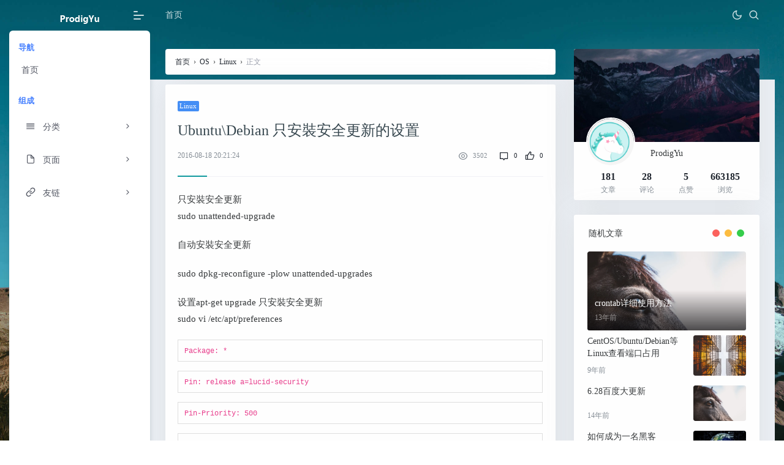

--- FILE ---
content_type: text/html; charset=UTF-8
request_url: https://prodigyu.com/544
body_size: 12357
content:
<!DOCTYPE html><html lang="zh-CN"><head><meta charset="UTF-8"><meta http-equiv="X-UA-Compatible" content="IE=edge" /><meta name="keywords" content=""><meta name="description" content="" /><title>Ubuntu\Debian 只安裝安全更新的设置 | ProdigYu's Blog</title><style>img:is([sizes="auto" i], [sizes^="auto," i]) { contain-intrinsic-size: 3000px 1500px }</style><meta name="description" content="只安裝安全更新 sudo unattended-upgrade 自动安裝安全更新 sudo dpkg-reconfigure -plow unattended-upgrades 设置apt-get upgrade 只安裝安全更新 sudo vi /etc/apt/preferences Package: * Pin: release a=lucid-security Pin-Priority: 500 Package: * Pin: release o=Ubuntu Pin-Priority: 50 sudo apt-get update sudo apt-get upgrade" /><meta name="robots" content="max-image-preview:large" /><meta name="author" content="ProdigYu"/><link rel="canonical" href="https://prodigyu.com/544" /><meta name="generator" content="All in One SEO (AIOSEO) 4.8.6" /><meta property="og:locale" content="en_US" /><meta property="og:site_name" content="ProdigYu&#039;s Blog | Something about myself" /><meta property="og:type" content="article" /><meta property="og:title" content="Ubuntu\Debian 只安裝安全更新的设置 | ProdigYu&#039;s Blog" /><meta property="og:description" content="只安裝安全更新 sudo unattended-upgrade 自动安裝安全更新 sudo dpkg-reconfigure -plow unattended-upgrades 设置apt-get upgrade 只安裝安全更新 sudo vi /etc/apt/preferences Package: * Pin: release a=lucid-security Pin-Priority: 500 Package: * Pin: release o=Ubuntu Pin-Priority: 50 sudo apt-get update sudo apt-get upgrade" /><meta property="og:url" content="https://prodigyu.com/544" /><meta property="article:published_time" content="2016-08-18T12:21:24+08:00" /><meta property="article:modified_time" content="2016-08-18T12:21:24+08:00" /><meta name="twitter:card" content="summary" /><meta name="twitter:title" content="Ubuntu\Debian 只安裝安全更新的设置 | ProdigYu&#039;s Blog" /><meta name="twitter:description" content="只安裝安全更新 sudo unattended-upgrade 自动安裝安全更新 sudo dpkg-reconfigure -plow unattended-upgrades 设置apt-get upgrade 只安裝安全更新 sudo vi /etc/apt/preferences Package: * Pin: release a=lucid-security Pin-Priority: 500 Package: * Pin: release o=Ubuntu Pin-Priority: 50 sudo apt-get update sudo apt-get upgrade" /> <script type="application/ld+json" class="aioseo-schema">{"@context":"https:\/\/schema.org","@graph":[{"@type":"Article","@id":"https:\/\/prodigyu.com\/544#article","name":"Ubuntu\\Debian \u53ea\u5b89\u88dd\u5b89\u5168\u66f4\u65b0\u7684\u8bbe\u7f6e | ProdigYu's Blog","headline":"Ubuntu\\Debian \u53ea\u5b89\u88dd\u5b89\u5168\u66f4\u65b0\u7684\u8bbe\u7f6e","author":{"@id":"https:\/\/prodigyu.com\/author\/prodigyu#author"},"publisher":{"@id":"https:\/\/prodigyu.com\/#organization"},"datePublished":"2016-08-18T20:21:24+08:00","dateModified":"2016-08-18T20:21:24+08:00","inLanguage":"en-US","mainEntityOfPage":{"@id":"https:\/\/prodigyu.com\/544#webpage"},"isPartOf":{"@id":"https:\/\/prodigyu.com\/544#webpage"},"articleSection":"Linux, Debian, Ubuntu"},{"@type":"BreadcrumbList","@id":"https:\/\/prodigyu.com\/544#breadcrumblist","itemListElement":[{"@type":"ListItem","@id":"https:\/\/prodigyu.com#listItem","position":1,"name":"Home","item":"https:\/\/prodigyu.com","nextItem":{"@type":"ListItem","@id":"https:\/\/prodigyu.com\/category\/os#listItem","name":"OS"}},{"@type":"ListItem","@id":"https:\/\/prodigyu.com\/category\/os#listItem","position":2,"name":"OS","item":"https:\/\/prodigyu.com\/category\/os","nextItem":{"@type":"ListItem","@id":"https:\/\/prodigyu.com\/category\/os\/linux#listItem","name":"Linux"},"previousItem":{"@type":"ListItem","@id":"https:\/\/prodigyu.com#listItem","name":"Home"}},{"@type":"ListItem","@id":"https:\/\/prodigyu.com\/category\/os\/linux#listItem","position":3,"name":"Linux","item":"https:\/\/prodigyu.com\/category\/os\/linux","nextItem":{"@type":"ListItem","@id":"https:\/\/prodigyu.com\/544#listItem","name":"Ubuntu\\Debian \u53ea\u5b89\u88dd\u5b89\u5168\u66f4\u65b0\u7684\u8bbe\u7f6e"},"previousItem":{"@type":"ListItem","@id":"https:\/\/prodigyu.com\/category\/os#listItem","name":"OS"}},{"@type":"ListItem","@id":"https:\/\/prodigyu.com\/544#listItem","position":4,"name":"Ubuntu\\Debian \u53ea\u5b89\u88dd\u5b89\u5168\u66f4\u65b0\u7684\u8bbe\u7f6e","previousItem":{"@type":"ListItem","@id":"https:\/\/prodigyu.com\/category\/os\/linux#listItem","name":"Linux"}}]},{"@type":"Organization","@id":"https:\/\/prodigyu.com\/#organization","name":"ProdigYu's Blog","description":"Something about myself","url":"https:\/\/prodigyu.com\/"},{"@type":"Person","@id":"https:\/\/prodigyu.com\/author\/prodigyu#author","url":"https:\/\/prodigyu.com\/author\/prodigyu","name":"ProdigYu","image":{"@type":"ImageObject","@id":"https:\/\/prodigyu.com\/544#authorImage","url":"https:\/\/secure.gravatar.com\/avatar\/c579581172fbaf68871814b427606399b26f9252a8d1cc0bcb27fef587ca4cb5?s=96&r=g","width":96,"height":96,"caption":"ProdigYu"}},{"@type":"WebPage","@id":"https:\/\/prodigyu.com\/544#webpage","url":"https:\/\/prodigyu.com\/544","name":"Ubuntu\\Debian \u53ea\u5b89\u88dd\u5b89\u5168\u66f4\u65b0\u7684\u8bbe\u7f6e | ProdigYu's Blog","description":"\u53ea\u5b89\u88dd\u5b89\u5168\u66f4\u65b0 sudo unattended-upgrade \u81ea\u52a8\u5b89\u88dd\u5b89\u5168\u66f4\u65b0 sudo dpkg-reconfigure -plow unattended-upgrades \u8bbe\u7f6eapt-get upgrade \u53ea\u5b89\u88dd\u5b89\u5168\u66f4\u65b0 sudo vi \/etc\/apt\/preferences Package: * Pin: release a=lucid-security Pin-Priority: 500 Package: * Pin: release o=Ubuntu Pin-Priority: 50 sudo apt-get update sudo apt-get upgrade","inLanguage":"en-US","isPartOf":{"@id":"https:\/\/prodigyu.com\/#website"},"breadcrumb":{"@id":"https:\/\/prodigyu.com\/544#breadcrumblist"},"author":{"@id":"https:\/\/prodigyu.com\/author\/prodigyu#author"},"creator":{"@id":"https:\/\/prodigyu.com\/author\/prodigyu#author"},"datePublished":"2016-08-18T20:21:24+08:00","dateModified":"2016-08-18T20:21:24+08:00"},{"@type":"WebSite","@id":"https:\/\/prodigyu.com\/#website","url":"https:\/\/prodigyu.com\/","name":"ProdigYu's Blog","description":"Something about myself","inLanguage":"en-US","publisher":{"@id":"https:\/\/prodigyu.com\/#organization"}}]}</script>  <script type="text/javascript" src="https://prodigyu.com/wp-includes/js/jquery/jquery.min.js?ver=3.7.1" id="jquery-core-js"></script> <script type="text/javascript" src="https://prodigyu.com/wp-includes/js/jquery/jquery-migrate.min.js?ver=3.4.1" id="jquery-migrate-js"></script> <link rel='shortlink' href='https://prodigyu.com/?p=544' /><link rel="alternate" title="oEmbed (JSON)" type="application/json+oembed" href="https://prodigyu.com/wp-json/oembed/1.0/embed?url=https%3A%2F%2Fprodigyu.com%2F544" /><link rel="alternate" title="oEmbed (XML)" type="text/xml+oembed" href="https://prodigyu.com/wp-json/oembed/1.0/embed?url=https%3A%2F%2Fprodigyu.com%2F544&#038;format=xml" /><meta name="viewport" content="width=device-width, initial-scale=1.0, user-scalable=0, minimal-ui"><link rel="stylesheet" href="https://prodigyu.com/wp-content/themes/smarty_hankin/assets/css/style.css?version=1768582113"><link rel="stylesheet" href="https://prodigyu.com/wp-content/themes/smarty_hankin/assets/css/main.css?version=1768582113"><link rel="stylesheet" href="https://prodigyu.com/wp-content/themes/smarty_hankin/assets/css/monokai_sublime.min.css?version=1768582113"><link rel="icon" href="https://prodigyu.com/favicon.ico" type="image/x-icon"><link rel="stylesheet" class="layout-css" id="layout-css" href=""><link rel="stylesheet" class="layout-blur-css" id="layout-blur-css" href=""><link rel="stylesheet" class="rtl-css" id="rtl-css" href=""> <script data-ad-client="ca-pub-4857189935761586" async src="https://pagead2.googlesyndication.com/pagead/js/adsbygoogle.js"></script> </head><body class="background-blue" style="background:url(https://prodigyu.com/wp-content/uploads/2020/02/body-bg-12.jpg) no-repeat fixed center;background-size:cover;"><div class="container box-layout" id="body"><div class="loader-bg" style="display: none"><div class="loader-track"><div class="loader-fill"></div></div></div><nav class="pcoded-navbar menu-light "><div class="navbar-wrapper  "><div class="navbar-content scroll-div "><div class="" style="display: none"><div class="main-menu-header"> <img class="img-radius" src="https://prodigyu.com/wp-content/themes/smarty_hankin/assets/images/user/avatar.png" alt="User-Profile-Image"><div class="user-details"><div id="more-details">hankin <i class="fa fa-caret-down"></i></div></div></div><div class="collapse" id="nav-user-link"><ul class="list-inline"><li class="list-inline-item"><a href="user-profile.html" data-toggle="tooltip" title="View Profile"><i class="feather icon-user"></i></a></li><li class="list-inline-item"><a href="email_inbox.html"><i class="feather icon-mail" data-toggle="tooltip" title="Messages"></i><small class="badge badge-pill badge-primary">5</small></a></li><li class="list-inline-item"><a href="auth-signin.html" data-toggle="tooltip" title="Logout" class="text-danger"><i class="feather icon-power"></i></a></li></ul></div></div><ul class="nav pcoded-inner-navbar "><li class="nav-item pcoded-menu-caption"> <label>导航</label></li></ul><ul id="menu-%e9%a6%96%e9%a1%b5" class="nav pcoded-inner-navbar"><li id="menu-item-604" class="menu-item menu-item-type-custom menu-item-object-custom menu-item-home menu-item-604"><a href="http://prodigyu.com">首页</a></li></ul><ul class="nav pcoded-inner-navbar "><li class="nav-item pcoded-menu-caption"> <label>组成</label></li></ul><ul class="nav pcoded-inner-navbar "><li class="nav-item pcoded-hasmenu"> <a href="javascript:void(0)" no-pjax class="nav-link pcoded-submenu-click"> <span class="pcoded-micon"><i class="feather icon-align-justify"></i></span><span class="pcoded-mtext">分类</span></a><ul class="pcoded-submenu" data="off"><li><a href="https://prodigyu.com/category/os/windows" title="Windows"> <span>Windows</span> </a></li><li><a href="https://prodigyu.com/category/web" title="Web"> <span>Web</span> </a></li><li><a href="https://prodigyu.com/category/voip" title="VoIP"> <span>VoIP</span> </a></li><li><a href="https://prodigyu.com/category/virtualization" title="Virtualization"> <span>Virtualization</span> </a></li><li><a href="https://prodigyu.com/category/trading" title="Trading"> <span>Trading</span> </a></li><li><a href="https://prodigyu.com/category/smarthome" title="Smart Home"> <span>Smart Home</span> </a></li><li><a href="https://prodigyu.com/category/web/seo" title="SEO"> <span>SEO</span> </a></li><li><a href="https://prodigyu.com/category/security" title="Security"> <span>Security</span> </a></li><li><a href="https://prodigyu.com/category/program/python" title="Python"> <span>Python</span> </a></li><li><a href="https://prodigyu.com/category/program" title="Program"> <span>Program</span> </a></li><li><a href="https://prodigyu.com/category/program/php" title="PHP"> <span>PHP</span> </a></li><li><a href="https://prodigyu.com/category/os/osx" title="OSX"> <span>OSX</span> </a></li><li><a href="https://prodigyu.com/category/os" title="OS"> <span>OS</span> </a></li><li><a href="https://prodigyu.com/category/opensource" title="OpenSource"> <span>OpenSource</span> </a></li><li><a href="https://prodigyu.com/category/web/nginx" title="Nginx"> <span>Nginx</span> </a></li><li><a href="https://prodigyu.com/category/web/mysql" title="MySQL"> <span>MySQL</span> </a></li><li><a href="https://prodigyu.com/category/mood" title="Mood"> <span>Mood</span> </a></li><li><a href="https://prodigyu.com/category/os/linux" title="Linux"> <span>Linux</span> </a></li><li><a href="https://prodigyu.com/category/life" title="Life"> <span>Life</span> </a></li><li><a href="https://prodigyu.com/category/security/injection" title="Injection"> <span>Injection</span> </a></li><li><a href="https://prodigyu.com/category/hosting" title="Hosting"> <span>Hosting</span> </a></li><li><a href="https://prodigyu.com/category/finance" title="Finance"> <span>Finance</span> </a></li><li><a href="https://prodigyu.com/category/security/exploits" title="Exploits"> <span>Exploits</span> </a></li><li><a href="https://prodigyu.com/category/web/cdn" title="CDN"> <span>CDN</span> </a></li></ul></li></ul><ul class="nav pcoded-inner-navbar "><li class="nav-item pcoded-hasmenu"> <a href="javascript:void(0)" no-pjax class="nav-link pcoded-submenu-click"> <span class="pcoded-micon"><i class="feather icon-file"></i></span><span class="pcoded-mtext">页面</span></a><ul class="pcoded-submenu" data="off"><div><li class="page_item page-item-2"><a href="https://prodigyu.com/about">About</a></li></div></ul></li></ul><ul class="nav pcoded-inner-navbar "><li class="nav-item pcoded-hasmenu"> <a href="javascript:void(0)" no-pjax class="nav-link pcoded-submenu-click"> <span class="pcoded-micon"><i class="feather icon-link"></i></span><span class="pcoded-mtext">友链</span></a><ul class="pcoded-submenu" data="off"><li><a href="http://www.itiis.com" target="_blank" title="维酷科技" alt=""> <span>维酷科技</span></a></li></ul></li></ul><div class="card text-center" style="display: none;"><div class="card-block"> <button type="button" class="close" data-dismiss="alert" aria-hidden="true">&times;</button> <i class="feather icon-sunset f-40"></i><h6 class="mt-3">Help?</h6><p>Please contact us on our email for need any support</p> <a href="#!" target="_blank" class="btn btn-primary btn-sm text-white m-0">Support</a></div></div></div></div></nav><header class="navbar pcoded-header navbar-expand-lg navbar-light header-blue "><div class="m-header"> <a class="mobile-menu" id="mobile-collapse" href="#!"><span></span></a> <a href="https://prodigyu.com" class="b-brand"> <img src="https://prodigyu.com/wp-content/themes/smarty_hankin/assets/images/logo2.png" alt="" class="logo" width="68" height="auto"> </a> <a href="#!" class="mob-toggler"> <i class="feather icon-more-vertical"></i> </a></div><div class="collapse navbar-collapse"><ul id="menu-%e9%a6%96%e9%a1%b5-1" class="navbar-nav top-navbar-nav"><li class="menu-item menu-item-type-custom menu-item-object-custom menu-item-home menu-item-604"><a href="http://prodigyu.com">首页</a></li></ul><ul class="navbar-nav ml-auto"><li class="nav-item m-r-10"><a href="javascript:void(0)" class="nav-switch-dark-mode text-lg" title="夜晚模式"> <i class="feather icon-moon"></i></a></li><li class="nav-item"> <a href="#!" class="pop-search text-lg"><i class="feather icon-search"></i></a><form class="search-bar" id="searchform" method="get" role="search" action="https://prodigyu.com"> <input type="text" name="s" class="form-control border-0 shadow-none" placeholder="请输入关键词搜索" /> <button type="button" class="close" aria-label="Close"> <span aria-hidden="true">&times;</span> </button></form></li></ul></div></header><section class="pcoded-main-container" id="content"><div class="pcoded-content"><div class="row"><div class="col-md-8"><ul class="breadcrumb" itemscope=""><a itemprop="breadcrumb" href="https://prodigyu.com/">首页</a> &nbsp;&nbsp;›&nbsp;&nbsp; <a itemprop="breadcrumb" href="https://prodigyu.com/category/os">OS</a> &nbsp;&nbsp;›&nbsp;&nbsp; <a itemprop="breadcrumb" href="https://prodigyu.com/category/os/linux">Linux</a> &nbsp;&nbsp;›&nbsp;&nbsp; <span class="current">正文</span></ul><div class="post card animated fadeIn "><div class="card-body" id="view-content"><div class="post-header border-bottom border-light mb-4 pb-4"><div class="d-block text-sm mt-md-1 mb-2 mb-md-3"> <a href="https://prodigyu.com/category/os/linux"> <span class="badge badge-primary">Linux</span></a></div><h1 class="h3 mb-3">Ubuntu\Debian 只安裝安全更新的设置</h1><div class="meta d-flex align-items-center text-xs text-muted"><div> <time class="d-inline-block">2016-08-18 20:21:24</time></div><div class="ml-auto text-sm"> <span class="mx-1"> <i class="text-md iconfont icon-eye-line mx-1"></i> <small>3502&nbsp;</small></span> <a class="mx-1" href="#comments"> <i class="text-md iconfont icon-chat--line mx-1"></i> <small>0</small></a> <a class="btn-like btn-link-like" href="javascript:;" data-action="like" data-id="544"> <i class="text-md iconfont icon-thumb-up-line mx-1"></i> <small class="like-count"> 0 </small> </a></div></div><div class="border-theme bg-primary"></div></div><div class="post-content"><div class="nc-light-gallery"><p>只安裝安全更新<br /> <span class="cmd">sudo unattended-upgrade</span></p><p>自动安裝安全更新</p><p><span class="cmd">sudo dpkg-reconfigure -plow unattended-upgrades</span></p><p>设置apt-get upgrade 只安裝安全更新<br /> sudo vi /etc/apt/preferences</p><blockquote><div id="highlighter_892961" class="syntaxhighlighter nogutter  "><div class="lines"><div class="line alt1"><table><tbody><tr><td class="content"><code class="plain">Package: *</code></td></tr></tbody></table></div><div class="line alt2"><table><tbody><tr><td class="content"><code class="plain">Pin: release a=lucid-security</code></td></tr></tbody></table></div><div class="line alt1"><table><tbody><tr><td class="content"><code class="plain">Pin-Priority: 500</code></td></tr></tbody></table></div><div class="line alt2"><table><tbody><tr><td class="content"></td></tr></tbody></table></div><div class="line alt1"><table><tbody><tr><td class="content"><code class="plain">Package: *</code></td></tr></tbody></table></div><div class="line alt2"><table><tbody><tr><td class="content"><code class="plain">Pin: release o=Ubuntu</code></td></tr></tbody></table></div><div class="line alt1"><table><tbody><tr><td class="content"><code class="plain">Pin-Priority: 50</code></td></tr></tbody></table></div></div></div></blockquote><p><span class="cmd"><br /> sudo apt-get update<br /> sudo apt-get upgrade</span></p></div></div></div></div><div id="comments" class="comments"><div class="card"><div class="mx-4 my-3"> <i class="text-xl text-primary iconfont icon-message--line mr-2"></i>评论 <small class="font-theme text-muted">(0)</small></div><div class="card-body"><p class="text-left"></p><p id="reply-title" class="comments-title"> <small> <a rel="nofollow" id="cancel-comment-reply-link" href="/544#respond" style="display:none;">Click here to cancel reply.</a> </small></p><div id="respond" class="comment-respond mb-4"><form action="https://prodigyu.com/544#respond" id="commentform" class="comment-form" method="post"><div class="comment-from-author"><div class="comment-avatar-author d-flex flex-fill align-items-center text-sm mb-2"><div class="avatar w-32"> <img src="https://prodigyu.com/wp-content/themes/smarty_hankin/assets/images/user/default-avatar.png" class="avatar w-32" id="avatar_img"></div></div><div class="comment-form-text"><p class="warning-text" style="margin-bottom:10px">欢迎您 <a href="javascript:void(0)" no-pjax id="clear-qq"><font color="#4680ff">游客</font> &nbsp;<i class="feather icon-edit"></i></a></p><div class="comment-form-info row row-sm" id="qqShow"><div class="col-12 col-md-4"><div class="form-group comment-form-author"> <input class="form-control text-sm" id="hankin_qq" placeholder="QQ号可获取头像和昵称" name="hankin_qq" type="number" value="" required="required"> <input id="hankin_avatar" name="hankin_avatar" type="hidden" value=""> <input id="hankin_username" name="hankin_username" type="hidden" value=""> <input id="avatar" name="avatar" type="text" value="" style="display: none"></div></div><div class="col-12 col-md-4"><div class="form-group comment-form-email"> <input id="email" class="form-control text-sm" name="email" placeholder="自动获取" type="email" value="" readonly autocomplete="off"></div></div><div class="col-12 col-md-4"><div class="form-group comment-form-url"> <input class="form-control text-sm" placeholder="网址(可不填)" id="url" name="url" type="url" value=""></div></div></div><div class="loader-comment" style="display: none;" id="comment-loader"><div class="loader-track"><div class="loader-fill"></div></div></div><div class="comment-textarea mb-3"><textarea id="comment" name="comment" class="form-control form-control-sm" rows="1"></textarea></div><div class="d-flex flex-fill align-items-center"><div class="flex-fill"></div><div class="form-submit"> <button type="submit" id="submit" class="btn btn-dark">发布评论</button> <input type='hidden' name='comment_post_ID' value='544' id='comment_post_ID' /> <input type='hidden' name='comment_parent' id='comment_parent' value='0' /></div></div></div></div></form></div><ul class="comment-list"></ul><nav class="navigation comment-navigation u-textAlignCenter" data-fuck="544"></nav></div></div></div></div><div class="col-md-4"><div class="theiaStickySidebar animated fadeIn" style="padding-top: 0px; padding-bottom: 1px; position: relative; transform: none;"><div id="recommended_posts"><div class="card card-sm widget Recommended_Posts cs_widget_author"><div class="media media-2x1"><div class="media-content" style="background-image:url(https://prodigyu.com/wp-content/themes/smarty_hankin/assets/images/default-cover.jpg)"></div></div><div id="author_card-5" class="card-sm widget Author_Card"><div class="widget-author-cover"><div class="widget-author-avatar" style="z-index:1;"><div class="flex-avatar mx-2 w-80 border border-white border-2"> <img src="https://prodigyu.com/wp-content/uploads/2020/02/unicorn.jpg" /></div></div></div><div class="widget-author-meta text-center pt-4 pl-4 pr-4 pb-2">ProdigYu<div class="h6 mb-3 text-lg text-c-blue"></div><div class="desc text-xs mb-3 h-2x "></div><div class="row no-gutters text-center"> <a href="javascript:void(0);" class="col"> <span class="font-theme font-weight-bold text-md">181</span><small class="d-block text-xs text-muted">文章</small> </a> <a href="javascript:void(0);" class="col"> <span class="font-theme font-weight-bold text-md">28</span><small class="d-block text-xs text-muted">评论</small> </a> <a href="javascript:void(0);" class="col"> <span class="font-theme font-weight-bold text-md">5</span><small class="d-block text-xs text-muted">点赞</small> </a> <a href="javascript:void(0);" class="col"> <span class="font-theme font-weight-bold text-md">663185</span><small class="d-block text-xs text-muted">浏览</small> </a></div></div></div></div></div><div id="recommended_posts"><div id="recommended_posts_1" class="card card-sm widget Recommended_Posts"><div class="card-header widget-header"> 随机文章 <i class="bg-primary"></i></div><div class="card-body"><div class="list-rounded my-n2"><div class="py-2"><div class="list-item list-overlay-content"><div class="media media-2x1"> <a class="media-content" href="https://prodigyu.com/410" style="background-image:url(//prodigyu.com//img/img7.jpg?version=1768582113)"> <span class="overlay"></span> </a></div><div class="list-content"><div class="list-body"> <a href="https://prodigyu.com/410" class="list-title h-2x">crontab详细使用方法</a></div><div class="list-footer"><div class="text-muted text-xs"> <time class="d-inline-block">13年前 </time></div></div></div></div></div></div><div class="list-grid list-rounded"><div class="list-item py-2"><div class="list-content py-0 mr-3"><div class="list-body"> <a href="https://prodigyu.com/563" class="list-title h-2x">CentOS/Ubuntu/Debian等Linux查看端口占用</a></div><div class="list-footer"><div class="text-muted text-xs"> <time class="d-inline-block">9年前 </time></div></div></div><div class="media media-3x2 col-4"> <a class="media-content" href="https://prodigyu.com/563" style="background-image:url(//prodigyu.com//img/img9.jpg?version=1768582113)"></a></div></div></div><div class="list-grid list-rounded"><div class="list-item py-2"><div class="list-content py-0 mr-3"><div class="list-body"> <a href="https://prodigyu.com/361" class="list-title h-2x">6.28百度大更新</a></div><div class="list-footer"><div class="text-muted text-xs"> <time class="d-inline-block">14年前 </time></div></div></div><div class="media media-3x2 col-4"> <a class="media-content" href="https://prodigyu.com/361" style="background-image:url(//prodigyu.com//img/img7.jpg?version=1768582113)"></a></div></div></div><div class="list-grid list-rounded"><div class="list-item py-2"><div class="list-content py-0 mr-3"><div class="list-body"> <a href="https://prodigyu.com/126" class="list-title h-2x">如何成为一名黑客</a></div><div class="list-footer"><div class="text-muted text-xs"> <time class="d-inline-block">16年前 </time></div></div></div><div class="media media-3x2 col-4"> <a class="media-content" href="https://prodigyu.com/126" style="background-image:url(//prodigyu.com//img/img20.jpg?version=1768582113)"></a></div></div></div><div class="list-grid list-rounded"><div class="list-item py-2"><div class="list-content py-0 mr-3"><div class="list-body"> <a href="https://prodigyu.com/576" class="list-title h-2x">CentOS7\Ubuntu安装VMware Workstation 12</a></div><div class="list-footer"><div class="text-muted text-xs"> <time class="d-inline-block">9年前 </time></div></div></div><div class="media media-3x2 col-4"> <a class="media-content" href="https://prodigyu.com/576" style="background-image:url(//prodigyu.com//img/img5.jpg?version=1768582113)"></a></div></div></div></div></div></div><div id="recommended_posts"><div class="card card-sm widget Recommended_Posts widget_tag_cloud"><div class="card-header widget-header">Tags<i class="bg-primary"></i></div><div class="tagcloud"><a href="https://prodigyu.com/tag/apache" class="tag-cloud-link tag-link-23 tag-link-position-1" style="font-size: 8pt;" aria-label="Apache (2 items)">Apache</a> <a href="https://prodigyu.com/tag/centos" class="tag-cloud-link tag-link-60 tag-link-position-2" style="font-size: 22pt;" aria-label="CentOS (24 items)">CentOS</a> <a href="https://prodigyu.com/tag/cmd" class="tag-cloud-link tag-link-55 tag-link-position-3" style="font-size: 9.8260869565217pt;" aria-label="CMD (3 items)">CMD</a> <a href="https://prodigyu.com/tag/ddos" class="tag-cloud-link tag-link-27 tag-link-position-4" style="font-size: 8pt;" aria-label="DDOS (2 items)">DDOS</a> <a href="https://prodigyu.com/tag/debian" class="tag-cloud-link tag-link-186 tag-link-position-5" style="font-size: 14.391304347826pt;" aria-label="Debian (7 items)">Debian</a> <a href="https://prodigyu.com/tag/dns" class="tag-cloud-link tag-link-47 tag-link-position-6" style="font-size: 13.630434782609pt;" aria-label="DNS (6 items)">DNS</a> <a href="https://prodigyu.com/tag/docker" class="tag-cloud-link tag-link-275 tag-link-position-7" style="font-size: 11.347826086957pt;" aria-label="Docker (4 items)">Docker</a> <a href="https://prodigyu.com/tag/fastcgi" class="tag-cloud-link tag-link-64 tag-link-position-8" style="font-size: 9.8260869565217pt;" aria-label="FastCGI (3 items)">FastCGI</a> <a href="https://prodigyu.com/tag/google" class="tag-cloud-link tag-link-84 tag-link-position-9" style="font-size: 9.8260869565217pt;" aria-label="Google (3 items)">Google</a> <a href="https://prodigyu.com/tag/iis" class="tag-cloud-link tag-link-37 tag-link-position-10" style="font-size: 11.347826086957pt;" aria-label="IIS (4 items)">IIS</a> <a href="https://prodigyu.com/tag/ip" class="tag-cloud-link tag-link-31 tag-link-position-11" style="font-size: 8pt;" aria-label="IP (2 items)">IP</a> <a href="https://prodigyu.com/tag/iptables" class="tag-cloud-link tag-link-213 tag-link-position-12" style="font-size: 11.347826086957pt;" aria-label="iptables (4 items)">iptables</a> <a href="https://prodigyu.com/tag/linux" class="tag-cloud-link tag-link-202 tag-link-position-13" style="font-size: 19.413043478261pt;" aria-label="Linux (16 items)">Linux</a> <a href="https://prodigyu.com/tag/mac" class="tag-cloud-link tag-link-197 tag-link-position-14" style="font-size: 12.565217391304pt;" aria-label="Mac (5 items)">Mac</a> <a href="https://prodigyu.com/tag/mysql" class="tag-cloud-link tag-link-204 tag-link-position-15" style="font-size: 11.347826086957pt;" aria-label="MySQL (4 items)">MySQL</a> <a href="https://prodigyu.com/tag/nginx" class="tag-cloud-link tag-link-206 tag-link-position-16" style="font-size: 12.565217391304pt;" aria-label="Nginx (5 items)">Nginx</a> <a href="https://prodigyu.com/tag/opensource-2" class="tag-cloud-link tag-link-59 tag-link-position-17" style="font-size: 8pt;" aria-label="Opensource (2 items)">Opensource</a> <a href="https://prodigyu.com/tag/php" class="tag-cloud-link tag-link-203 tag-link-position-18" style="font-size: 9.8260869565217pt;" aria-label="PHP (3 items)">PHP</a> <a href="https://prodigyu.com/tag/python" class="tag-cloud-link tag-link-200 tag-link-position-19" style="font-size: 18.195652173913pt;" aria-label="Python (13 items)">Python</a> <a href="https://prodigyu.com/tag/skill" class="tag-cloud-link tag-link-6 tag-link-position-20" style="font-size: 9.8260869565217pt;" aria-label="Skill (3 items)">Skill</a> <a href="https://prodigyu.com/tag/ssh" class="tag-cloud-link tag-link-192 tag-link-position-21" style="font-size: 12.565217391304pt;" aria-label="SSH (5 items)">SSH</a> <a href="https://prodigyu.com/tag/ubuntu" class="tag-cloud-link tag-link-68 tag-link-position-22" style="font-size: 9.8260869565217pt;" aria-label="Ubuntu (3 items)">Ubuntu</a> <a href="https://prodigyu.com/tag/vim" class="tag-cloud-link tag-link-44 tag-link-position-23" style="font-size: 9.8260869565217pt;" aria-label="Vim (3 items)">Vim</a> <a href="https://prodigyu.com/tag/vmware" class="tag-cloud-link tag-link-127 tag-link-position-24" style="font-size: 9.8260869565217pt;" aria-label="VMware (3 items)">VMware</a> <a href="https://prodigyu.com/tag/vpn" class="tag-cloud-link tag-link-174 tag-link-position-25" style="font-size: 9.8260869565217pt;" aria-label="VPN (3 items)">VPN</a> <a href="https://prodigyu.com/tag/web-py" class="tag-cloud-link tag-link-63 tag-link-position-26" style="font-size: 11.347826086957pt;" aria-label="web.py (4 items)">web.py</a> <a href="https://prodigyu.com/tag/windows" class="tag-cloud-link tag-link-201 tag-link-position-27" style="font-size: 15.152173913043pt;" aria-label="Windows (8 items)">Windows</a> <a href="https://prodigyu.com/tag/%e5%88%a0%e9%99%a4" class="tag-cloud-link tag-link-57 tag-link-position-28" style="font-size: 8pt;" aria-label="删除 (2 items)">删除</a> <a href="https://prodigyu.com/tag/%e5%91%bd%e4%bb%a4" class="tag-cloud-link tag-link-69 tag-link-position-29" style="font-size: 18.652173913043pt;" aria-label="命令 (14 items)">命令</a> <a href="https://prodigyu.com/tag/%e5%91%bd%e4%bb%a4%e6%8f%90%e7%a4%ba%e7%ac%a6" class="tag-cloud-link tag-link-54 tag-link-position-30" style="font-size: 8pt;" aria-label="命令提示符 (2 items)">命令提示符</a> <a href="https://prodigyu.com/tag/%e5%ae%89%e8%a3%85" class="tag-cloud-link tag-link-38 tag-link-position-31" style="font-size: 13.630434782609pt;" aria-label="安装 (6 items)">安装</a> <a href="https://prodigyu.com/tag/%e5%bc%80%e6%ba%90" class="tag-cloud-link tag-link-13 tag-link-position-32" style="font-size: 9.8260869565217pt;" aria-label="开源 (3 items)">开源</a> <a href="https://prodigyu.com/tag/%e6%8a%80%e5%b7%a7" class="tag-cloud-link tag-link-43 tag-link-position-33" style="font-size: 8pt;" aria-label="技巧 (2 items)">技巧</a> <a href="https://prodigyu.com/tag/%e6%8f%92%e4%bb%b6" class="tag-cloud-link tag-link-14 tag-link-position-34" style="font-size: 9.8260869565217pt;" aria-label="插件 (3 items)">插件</a> <a href="https://prodigyu.com/tag/%e6%bc%8f%e6%b4%9e" class="tag-cloud-link tag-link-35 tag-link-position-35" style="font-size: 8pt;" aria-label="漏洞 (2 items)">漏洞</a> <a href="https://prodigyu.com/tag/%e7%99%be%e5%ba%a6" class="tag-cloud-link tag-link-152 tag-link-position-36" style="font-size: 11.347826086957pt;" aria-label="百度 (4 items)">百度</a> <a href="https://prodigyu.com/tag/%e7%b3%bb%e7%bb%9f" class="tag-cloud-link tag-link-101 tag-link-position-37" style="font-size: 11.347826086957pt;" aria-label="系统 (4 items)">系统</a> <a href="https://prodigyu.com/tag/%e7%bb%84%e4%bb%b6" class="tag-cloud-link tag-link-36 tag-link-position-38" style="font-size: 8pt;" aria-label="组件 (2 items)">组件</a> <a href="https://prodigyu.com/tag/%e7%bb%88%e7%ab%af" class="tag-cloud-link tag-link-199 tag-link-position-39" style="font-size: 11.347826086957pt;" aria-label="终端 (4 items)">终端</a> <a href="https://prodigyu.com/tag/%e7%bc%93%e5%ad%98" class="tag-cloud-link tag-link-132 tag-link-position-40" style="font-size: 9.8260869565217pt;" aria-label="缓存 (3 items)">缓存</a> <a href="https://prodigyu.com/tag/%e7%bd%91%e7%bb%9c%e7%94%b5%e8%af%9d" class="tag-cloud-link tag-link-100 tag-link-position-41" style="font-size: 9.8260869565217pt;" aria-label="网络电话 (3 items)">网络电话</a> <a href="https://prodigyu.com/tag/%e8%84%9a%e6%9c%ac" class="tag-cloud-link tag-link-51 tag-link-position-42" style="font-size: 11.347826086957pt;" aria-label="脚本 (4 items)">脚本</a> <a href="https://prodigyu.com/tag/%e8%87%aa%e5%bb%ba" class="tag-cloud-link tag-link-99 tag-link-position-43" style="font-size: 9.8260869565217pt;" aria-label="自建 (3 items)">自建</a> <a href="https://prodigyu.com/tag/%e8%af%a6%e8%a7%a3" class="tag-cloud-link tag-link-45 tag-link-position-44" style="font-size: 8pt;" aria-label="详解 (2 items)">详解</a> <a href="https://prodigyu.com/tag/%e9%94%99%e8%af%af" class="tag-cloud-link tag-link-19 tag-link-position-45" style="font-size: 9.8260869565217pt;" aria-label="错误 (3 items)">错误</a></div></div></div><div id="recommended_posts"><div class="card card-sm widget Recommended_Posts widget_meta"><div class="card-header widget-header">Meta<i class="bg-primary"></i></div><ul><li><a href="https://prodigyu.com/wp-login.php">Log in</a></li><li><a href="https://prodigyu.com/feed">Entries feed</a></li><li><a href="https://prodigyu.com/comments/feed">Comments feed</a></li><li><a href="https://wordpress.org/">WordPress.org</a></li></ul></div></div></div></div></div></div><footer class="footer card py-3 py-lg-3"><div class="container"><div class="footer-copyright text-xs px-3"><div class="float-left">Copyright © 2026</div><div class="float-right d-none"></div></div></div></footer><div class="mobile-btn clearfix" style="display: none"><div class="menu"><div class="bt-name"><a href="https://prodigyu.com"><i class="feather icon-home"></i>主页</a></div></div><div class="menu" ><div class="bt-name"><i class="feather icon-file"></i>页面</div><div class="sanjiao"></div><div  class="new-sub"><ul><div><li class="page_item page-item-2"><a href="https://prodigyu.com/about">About</a></li></div></ul></div></div><div class="menu"><div class="bt-name"><a href="javascript:;"><i class="feather icon-user"></i>博主</a></div><div class="new-sub user-info"><div class="bg-dark-overlay pt-4 pt-md-5 bg-relative"><div class="bg" style="background-image: url(https://secure.gravatar.com/avatar/c579581172fbaf68871814b427606399b26f9252a8d1cc0bcb27fef587ca4cb5?s=80)"></div><div class="container-box"><div class="d-flex flex-fill flex-column flex-md-row align-items-md-center py-md-5"><div class="mb-3 mb-md-0"><div class="flex-avatar mx-2 w-80 border border-white border-2 "> <img alt='' src='https://secure.gravatar.com/avatar/c579581172fbaf68871814b427606399b26f9252a8d1cc0bcb27fef587ca4cb5?s=80&#038;r=g' srcset='https://secure.gravatar.com/avatar/c579581172fbaf68871814b427606399b26f9252a8d1cc0bcb27fef587ca4cb5?s=160&#038;r=g 2x' class='avatar avatar-80 photo' height='80' width='80' loading='lazy' decoding='async'/></div><div class="name text-lg text-left">ProdigYu <i class="cut"></i> <span class="badge badge-rank badge-primary text-xs mx-1">管理员</span></div><div class="desc text-sm mt-2 clear-lineheight text-left">Something about myself</div></div><div class="text-white mx-md-4 flex-fill"><div class="data text-lg mt-2 text-left clear-lineheight"> <span class="mr-3"> <a href="" class=""> <span class="font-theme text-lg text-xl text-white">181</span> <small class=" text-xs text-light mx-1">文章</small></a> </span> <span class="mr-3"> <a href="" class=""> <span class="font-theme text-lg text-xl text-white">28</span> <small class=" text-xs text-light mx-1">评论</small></a> </span> <span class="mr-3"> <a class=""> <span class="font-theme text-lg text-xl text-white">663185</span> <small class=" text-xs text-light mx-1">浏览</small></a> </span></div><div style="margin-top:.2rem;padding-bottom: .2rem;border-bottom: solid .01rem rgba(255,255,255,.15);"></div></div></div></div><div class="user-tab clearfix"><div class="tab-list"><div class="tab-name"><a class="active" href="https://prodigyu.com">测试</a></div></div><div class="tab-list"><div class="tab-name"><a href="https://prodigyu.com">测试</a></div></div></div><div class="user-tab-body"></div></div></div></div></div></div></section>  <script type="text/javascript">window.THEME_URL = 'https://prodigyu.com/wp-content/themes/smarty_hankin'; 
window.ENCODE_URI_COMPONENT_TITLE = document.title; 
window.ENCODE_URI_COMPONENT_LINK = this.location.href; 
window.ENCODE_URI_COMPONENT_IMAGE = 'https://prodigyu.com/wp-content/themes/smarty_hankin/screenshot.jpg';
window.ENCODE_URI_COMPONENT_DESC = '';
window.ENCODE_URI_COMPONENT_SITE = '';
window.APPID = '';
window.TIMESTAMP = '1768582113';
window.NONCESTR = 'KqLAbxEL54NHEA3';
window.SIGNATURE = '0232d6057c86742f667e8139c35fb5bb7367a59a';
window.IS_PAGE_SINGLE = 1;
window.IS_SLIDER = 0;</script> <script>(function(){
    var bp = document.createElement('script');
    var curProtocol = window.location.protocol.split(':')[0];
    if (curProtocol === 'https') {
        bp.src = 'https://zz.bdstatic.com/linksubmit/push.js';
    }
    else {
        bp.src = 'http://push.zhanzhang.baidu.com/push.js';
    }
    var s = document.getElementsByTagName("script")[0];
    s.parentNode.insertBefore(bp, s);
})();</script> <script type="text/javascript" src="https://prodigyu.com/wp-content/themes/smarty_hankin/assets/js/plugins/jquery.js?version=1768582113"></script> <script type="text/javascript" src="https://prodigyu.com/wp-content/themes/smarty_hankin/assets/js/plugins/jquery.cookie.js?version=1768582113"></script> <script type="text/javascript" src="https://prodigyu.com/wp-content/themes/smarty_hankin/assets/js/plugins/popper.min.js?version=1768582113"></script> <script type="text/javascript" src="https://prodigyu.com/wp-content/themes/smarty_hankin/assets/js/plugins/bootstrap.min.js?version=1768582113"></script> <script type="text/javascript" src="https://prodigyu.com/wp-content/themes/smarty_hankin/assets/js/plugins/highlight/clipboard.min.js?version=1768582113"></script> <script type="text/javascript" src="https://prodigyu.com/wp-content/themes/smarty_hankin/assets/js/plugins/highlight/highlight.min.js?version=1768582113"></script> <script type="text/javascript" src="https://prodigyu.com/wp-content/themes/smarty_hankin/assets/js/plugins/pjax.js?version=1768582113"></script> <script type="text/javascript" src="//res2.wx.qq.com/open/js/jweixin-1.4.0.js"></script> <script type="text/javascript">wxConfig = {
	title : document.title,
	desc : window.ENCODE_URI_COMPONENT_DESC,
	link : window.ENCODE_URI_COMPONENT_LINK,
	imgUrl : window.ENCODE_URI_COMPONENT_IMAGE,
};</script> <script type="text/javascript" src="https://prodigyu.com/wp-content/themes/smarty_hankin/assets/js/wxShare.js?version=1768582113"></script> <link rel="stylesheet" href="https://prodigyu.com/wp-content/themes/smarty_hankin/assets/viewer/viewer.min.css"> <script type="text/javascript" src="https://prodigyu.com/wp-content/themes/smarty_hankin/assets/viewer/viewer.min.js"></script>  <script type="text/javascript" src="https://prodigyu.com/wp-content/themes/smarty_hankin/assets/js/main.js?version=1768582113"></script> <script type="text/javascript" src="https://prodigyu.com/wp-content/themes/smarty_hankin/assets/js/message.js?version=1768582113"></script> <div id="cz-leftside-share"></div> <script type="text/javascript" src="https://prodigyu.com/wp-content/themes/smarty_hankin/assets/js/plugins/jquery.share.min.js?version=1768582113"></script>  <script type="speculationrules">{"prefetch":[{"source":"document","where":{"and":[{"href_matches":"\/*"},{"not":{"href_matches":["\/wp-*.php","\/wp-admin\/*","\/wp-content\/uploads\/*","\/wp-content\/*","\/wp-content\/plugins\/*","\/wp-content\/themes\/smarty_hankin\/*","\/*\\?(.+)"]}},{"not":{"selector_matches":"a[rel~=\"nofollow\"]"}},{"not":{"selector_matches":".no-prefetch, .no-prefetch a"}}]},"eagerness":"conservative"}]}</script> <style id='wp-emoji-styles-inline-css' type='text/css'>img.wp-smiley, img.emoji {
		display: inline !important;
		border: none !important;
		box-shadow: none !important;
		height: 1em !important;
		width: 1em !important;
		margin: 0 0.07em !important;
		vertical-align: -0.1em !important;
		background: none !important;
		padding: 0 !important;
	}</style><link rel='stylesheet' id='wp-block-library-css' href='https://prodigyu.com/wp-includes/css/dist/block-library/style.min.css?ver=6.8.3' type='text/css' media='all' /><style id='classic-theme-styles-inline-css' type='text/css'>/*! This file is auto-generated */
.wp-block-button__link{color:#fff;background-color:#32373c;border-radius:9999px;box-shadow:none;text-decoration:none;padding:calc(.667em + 2px) calc(1.333em + 2px);font-size:1.125em}.wp-block-file__button{background:#32373c;color:#fff;text-decoration:none}</style><style id='global-styles-inline-css' type='text/css'>:root{--wp--preset--aspect-ratio--square: 1;--wp--preset--aspect-ratio--4-3: 4/3;--wp--preset--aspect-ratio--3-4: 3/4;--wp--preset--aspect-ratio--3-2: 3/2;--wp--preset--aspect-ratio--2-3: 2/3;--wp--preset--aspect-ratio--16-9: 16/9;--wp--preset--aspect-ratio--9-16: 9/16;--wp--preset--color--black: #000000;--wp--preset--color--cyan-bluish-gray: #abb8c3;--wp--preset--color--white: #ffffff;--wp--preset--color--pale-pink: #f78da7;--wp--preset--color--vivid-red: #cf2e2e;--wp--preset--color--luminous-vivid-orange: #ff6900;--wp--preset--color--luminous-vivid-amber: #fcb900;--wp--preset--color--light-green-cyan: #7bdcb5;--wp--preset--color--vivid-green-cyan: #00d084;--wp--preset--color--pale-cyan-blue: #8ed1fc;--wp--preset--color--vivid-cyan-blue: #0693e3;--wp--preset--color--vivid-purple: #9b51e0;--wp--preset--gradient--vivid-cyan-blue-to-vivid-purple: linear-gradient(135deg,rgba(6,147,227,1) 0%,rgb(155,81,224) 100%);--wp--preset--gradient--light-green-cyan-to-vivid-green-cyan: linear-gradient(135deg,rgb(122,220,180) 0%,rgb(0,208,130) 100%);--wp--preset--gradient--luminous-vivid-amber-to-luminous-vivid-orange: linear-gradient(135deg,rgba(252,185,0,1) 0%,rgba(255,105,0,1) 100%);--wp--preset--gradient--luminous-vivid-orange-to-vivid-red: linear-gradient(135deg,rgba(255,105,0,1) 0%,rgb(207,46,46) 100%);--wp--preset--gradient--very-light-gray-to-cyan-bluish-gray: linear-gradient(135deg,rgb(238,238,238) 0%,rgb(169,184,195) 100%);--wp--preset--gradient--cool-to-warm-spectrum: linear-gradient(135deg,rgb(74,234,220) 0%,rgb(151,120,209) 20%,rgb(207,42,186) 40%,rgb(238,44,130) 60%,rgb(251,105,98) 80%,rgb(254,248,76) 100%);--wp--preset--gradient--blush-light-purple: linear-gradient(135deg,rgb(255,206,236) 0%,rgb(152,150,240) 100%);--wp--preset--gradient--blush-bordeaux: linear-gradient(135deg,rgb(254,205,165) 0%,rgb(254,45,45) 50%,rgb(107,0,62) 100%);--wp--preset--gradient--luminous-dusk: linear-gradient(135deg,rgb(255,203,112) 0%,rgb(199,81,192) 50%,rgb(65,88,208) 100%);--wp--preset--gradient--pale-ocean: linear-gradient(135deg,rgb(255,245,203) 0%,rgb(182,227,212) 50%,rgb(51,167,181) 100%);--wp--preset--gradient--electric-grass: linear-gradient(135deg,rgb(202,248,128) 0%,rgb(113,206,126) 100%);--wp--preset--gradient--midnight: linear-gradient(135deg,rgb(2,3,129) 0%,rgb(40,116,252) 100%);--wp--preset--font-size--small: 13px;--wp--preset--font-size--medium: 20px;--wp--preset--font-size--large: 36px;--wp--preset--font-size--x-large: 42px;--wp--preset--spacing--20: 0.44rem;--wp--preset--spacing--30: 0.67rem;--wp--preset--spacing--40: 1rem;--wp--preset--spacing--50: 1.5rem;--wp--preset--spacing--60: 2.25rem;--wp--preset--spacing--70: 3.38rem;--wp--preset--spacing--80: 5.06rem;--wp--preset--shadow--natural: 6px 6px 9px rgba(0, 0, 0, 0.2);--wp--preset--shadow--deep: 12px 12px 50px rgba(0, 0, 0, 0.4);--wp--preset--shadow--sharp: 6px 6px 0px rgba(0, 0, 0, 0.2);--wp--preset--shadow--outlined: 6px 6px 0px -3px rgba(255, 255, 255, 1), 6px 6px rgba(0, 0, 0, 1);--wp--preset--shadow--crisp: 6px 6px 0px rgba(0, 0, 0, 1);}:where(.is-layout-flex){gap: 0.5em;}:where(.is-layout-grid){gap: 0.5em;}body .is-layout-flex{display: flex;}.is-layout-flex{flex-wrap: wrap;align-items: center;}.is-layout-flex > :is(*, div){margin: 0;}body .is-layout-grid{display: grid;}.is-layout-grid > :is(*, div){margin: 0;}:where(.wp-block-columns.is-layout-flex){gap: 2em;}:where(.wp-block-columns.is-layout-grid){gap: 2em;}:where(.wp-block-post-template.is-layout-flex){gap: 1.25em;}:where(.wp-block-post-template.is-layout-grid){gap: 1.25em;}.has-black-color{color: var(--wp--preset--color--black) !important;}.has-cyan-bluish-gray-color{color: var(--wp--preset--color--cyan-bluish-gray) !important;}.has-white-color{color: var(--wp--preset--color--white) !important;}.has-pale-pink-color{color: var(--wp--preset--color--pale-pink) !important;}.has-vivid-red-color{color: var(--wp--preset--color--vivid-red) !important;}.has-luminous-vivid-orange-color{color: var(--wp--preset--color--luminous-vivid-orange) !important;}.has-luminous-vivid-amber-color{color: var(--wp--preset--color--luminous-vivid-amber) !important;}.has-light-green-cyan-color{color: var(--wp--preset--color--light-green-cyan) !important;}.has-vivid-green-cyan-color{color: var(--wp--preset--color--vivid-green-cyan) !important;}.has-pale-cyan-blue-color{color: var(--wp--preset--color--pale-cyan-blue) !important;}.has-vivid-cyan-blue-color{color: var(--wp--preset--color--vivid-cyan-blue) !important;}.has-vivid-purple-color{color: var(--wp--preset--color--vivid-purple) !important;}.has-black-background-color{background-color: var(--wp--preset--color--black) !important;}.has-cyan-bluish-gray-background-color{background-color: var(--wp--preset--color--cyan-bluish-gray) !important;}.has-white-background-color{background-color: var(--wp--preset--color--white) !important;}.has-pale-pink-background-color{background-color: var(--wp--preset--color--pale-pink) !important;}.has-vivid-red-background-color{background-color: var(--wp--preset--color--vivid-red) !important;}.has-luminous-vivid-orange-background-color{background-color: var(--wp--preset--color--luminous-vivid-orange) !important;}.has-luminous-vivid-amber-background-color{background-color: var(--wp--preset--color--luminous-vivid-amber) !important;}.has-light-green-cyan-background-color{background-color: var(--wp--preset--color--light-green-cyan) !important;}.has-vivid-green-cyan-background-color{background-color: var(--wp--preset--color--vivid-green-cyan) !important;}.has-pale-cyan-blue-background-color{background-color: var(--wp--preset--color--pale-cyan-blue) !important;}.has-vivid-cyan-blue-background-color{background-color: var(--wp--preset--color--vivid-cyan-blue) !important;}.has-vivid-purple-background-color{background-color: var(--wp--preset--color--vivid-purple) !important;}.has-black-border-color{border-color: var(--wp--preset--color--black) !important;}.has-cyan-bluish-gray-border-color{border-color: var(--wp--preset--color--cyan-bluish-gray) !important;}.has-white-border-color{border-color: var(--wp--preset--color--white) !important;}.has-pale-pink-border-color{border-color: var(--wp--preset--color--pale-pink) !important;}.has-vivid-red-border-color{border-color: var(--wp--preset--color--vivid-red) !important;}.has-luminous-vivid-orange-border-color{border-color: var(--wp--preset--color--luminous-vivid-orange) !important;}.has-luminous-vivid-amber-border-color{border-color: var(--wp--preset--color--luminous-vivid-amber) !important;}.has-light-green-cyan-border-color{border-color: var(--wp--preset--color--light-green-cyan) !important;}.has-vivid-green-cyan-border-color{border-color: var(--wp--preset--color--vivid-green-cyan) !important;}.has-pale-cyan-blue-border-color{border-color: var(--wp--preset--color--pale-cyan-blue) !important;}.has-vivid-cyan-blue-border-color{border-color: var(--wp--preset--color--vivid-cyan-blue) !important;}.has-vivid-purple-border-color{border-color: var(--wp--preset--color--vivid-purple) !important;}.has-vivid-cyan-blue-to-vivid-purple-gradient-background{background: var(--wp--preset--gradient--vivid-cyan-blue-to-vivid-purple) !important;}.has-light-green-cyan-to-vivid-green-cyan-gradient-background{background: var(--wp--preset--gradient--light-green-cyan-to-vivid-green-cyan) !important;}.has-luminous-vivid-amber-to-luminous-vivid-orange-gradient-background{background: var(--wp--preset--gradient--luminous-vivid-amber-to-luminous-vivid-orange) !important;}.has-luminous-vivid-orange-to-vivid-red-gradient-background{background: var(--wp--preset--gradient--luminous-vivid-orange-to-vivid-red) !important;}.has-very-light-gray-to-cyan-bluish-gray-gradient-background{background: var(--wp--preset--gradient--very-light-gray-to-cyan-bluish-gray) !important;}.has-cool-to-warm-spectrum-gradient-background{background: var(--wp--preset--gradient--cool-to-warm-spectrum) !important;}.has-blush-light-purple-gradient-background{background: var(--wp--preset--gradient--blush-light-purple) !important;}.has-blush-bordeaux-gradient-background{background: var(--wp--preset--gradient--blush-bordeaux) !important;}.has-luminous-dusk-gradient-background{background: var(--wp--preset--gradient--luminous-dusk) !important;}.has-pale-ocean-gradient-background{background: var(--wp--preset--gradient--pale-ocean) !important;}.has-electric-grass-gradient-background{background: var(--wp--preset--gradient--electric-grass) !important;}.has-midnight-gradient-background{background: var(--wp--preset--gradient--midnight) !important;}.has-small-font-size{font-size: var(--wp--preset--font-size--small) !important;}.has-medium-font-size{font-size: var(--wp--preset--font-size--medium) !important;}.has-large-font-size{font-size: var(--wp--preset--font-size--large) !important;}.has-x-large-font-size{font-size: var(--wp--preset--font-size--x-large) !important;}
:where(.wp-block-post-template.is-layout-flex){gap: 1.25em;}:where(.wp-block-post-template.is-layout-grid){gap: 1.25em;}
:where(.wp-block-columns.is-layout-flex){gap: 2em;}:where(.wp-block-columns.is-layout-grid){gap: 2em;}
:root :where(.wp-block-pullquote){font-size: 1.5em;line-height: 1.6;}</style><link rel='stylesheet' id='ajax-comment-css' href='https://prodigyu.com/wp-content/themes/smarty_hankin/includes/ajax-comment/app.css?ver=2.0.0' type='text/css' media='all' /> <script type="text/javascript" src="https://prodigyu.com/wp-includes/js/comment-reply.min.js?ver=6.8.3" id="comment-reply-js" async="async" data-wp-strategy="async"></script> <script type="text/javascript" id="ajax-comment-js-extra">var ajaxcomment = {"ajax_url":"https:\/\/prodigyu.com\/wp-admin\/admin-ajax.php","order":"asc","formpostion":"bottom"};</script> <script type="text/javascript" src="https://prodigyu.com/wp-content/themes/smarty_hankin/includes/ajax-comment/app.js?ver=2.0.0" id="ajax-comment-js"></script> <script type="text/javascript">let key_style = 'color: #fff; background: #5c5c5c; font-size: 12px;border-radius:2px 0 0 2px;padding:3px 6px;';
    let value_style = 'border-radius:0 2px 2px 0;padding:3px 6px;color:#fff;background:#1b81c2';
    console.log("%c页面生成耗时%c0.7736439705", key_style, value_style);
    console.log("%cSQL 请求数%c32", key_style, value_style);</script>  <script type="text/javascript">var _hmt = _hmt || [];
(function() {
  var hm = document.createElement("script");
  hm.src = "https://hm.baidu.com/hm.js?ba1c576299a173ff1c71db9329a57b09";
  var s = document.getElementsByTagName("script")[0]; 
  s.parentNode.insertBefore(hm, s);
})();</script></body></html> 

--- FILE ---
content_type: text/html; charset=utf-8
request_url: https://www.google.com/recaptcha/api2/aframe
body_size: 265
content:
<!DOCTYPE HTML><html><head><meta http-equiv="content-type" content="text/html; charset=UTF-8"></head><body><script nonce="h025Kz_iT1dh2ot-kNbT4w">/** Anti-fraud and anti-abuse applications only. See google.com/recaptcha */ try{var clients={'sodar':'https://pagead2.googlesyndication.com/pagead/sodar?'};window.addEventListener("message",function(a){try{if(a.source===window.parent){var b=JSON.parse(a.data);var c=clients[b['id']];if(c){var d=document.createElement('img');d.src=c+b['params']+'&rc='+(localStorage.getItem("rc::a")?sessionStorage.getItem("rc::b"):"");window.document.body.appendChild(d);sessionStorage.setItem("rc::e",parseInt(sessionStorage.getItem("rc::e")||0)+1);localStorage.setItem("rc::h",'1768582120265');}}}catch(b){}});window.parent.postMessage("_grecaptcha_ready", "*");}catch(b){}</script></body></html>

--- FILE ---
content_type: application/javascript
request_url: https://prodigyu.com/wp-content/themes/smarty_hankin/assets/js/plugins/jquery.cookie.js?version=1768582113
body_size: 828
content:
/*!
 * jQuery Cookie Plugin v1.4.1
 * https://github.com/carhartl/jquery-cookie
 *
 * Copyright 2013 Klaus Hartl
 * Released under the MIT license
 */
(function (factory){if (typeof define === 'function' && define.amd){define(['jquery'],factory)}else if (typeof exports === 'object'){factory(require('jquery'))}else{factory(jQuery)}}(function ($){var pluses = /\+/g;function encode(s){return config.raw ? s :encodeURIComponent(s)}function decode(s){return config.raw ? s :decodeURIComponent(s)}function stringifyCookieValue(value){return encode(config.json ? JSON.stringify(value) :String(value))}function parseCookieValue(s){if (s.indexOf('"') === 0){s = s.slice(1,-1).replace(/\\"/g,'"').replace(/\\\\/g,'\\')}try{s = decodeURIComponent(s.replace(pluses,' '));return config.json ? JSON.parse(s) :s}catch(e){}}function read(s,converter){var value = config.raw ? s :parseCookieValue(s);return $.isFunction(converter) ? converter(value) :value}var config = $.cookie = function (key,value,options){if (value !== undefined && !$.isFunction(value)){options = $.extend({},config.defaults,options);if (typeof options.expires === 'number'){var days = options.expires,t = options.expires = new Date();t.setTime(+t + days * 864e+5)}return (document.cookie = [ encode(key),'=',stringifyCookieValue(value),options.expires ? ';expires=' + options.expires.toUTCString() :'',options.path ? ';path=' + options.path :'',options.domain ? ';domain=' + options.domain :'',options.secure ? ';secure' :'' ].join(''))}var result = key ? undefined :{};var cookies = document.cookie ? document.cookie.split(';') :[];for (var i = 0,l = cookies.length;i < l;i++){var parts = cookies[i].split('=');var name = decode(parts.shift());var cookie = parts.join('=');if (key && key === name){result = read(cookie,value);break}if (!key && (cookie = read(cookie)) !== undefined){result[name] = cookie}}return result};config.defaults ={};$.removeCookie = function (key,options){if ($.cookie(key) === undefined){return false}$.cookie(key,'',$.extend({},options,{expires:-1}));return !$.cookie(key)}}));

--- FILE ---
content_type: application/javascript
request_url: https://prodigyu.com/wp-content/themes/smarty_hankin/assets/js/wxShare.js?version=1768582113
body_size: 532
content:
wx.config({
    debug: false,
    appId: window.APPID,
    timestamp: window.TIMESTAMP,
    nonceStr: window.NONCESTR,
    signature: window.SIGNATURE,
    jsApiList: [
        'onMenuShareTimeline',
        'onMenuShareAppMessage',
        'onMenuShareQQ',
        'onMenuShareQZone',
        'onMenuShareWeibo',
        'chooseImage', 'uploadImage', 'previewImage'
    ]
});
 wx.ready(function() {
    console.dir(wxConfig);
    //分享到朋友圈
    wx.onMenuShareTimeline({
        title: wxConfig.title,
        desc:  wxConfig.desc,
        link:  wxConfig.link,
        imgUrl: wxConfig.imgUrl,
        success: function () {},
        cancel: function () {}
    });
    //分享给朋友
    wx.onMenuShareAppMessage({
        title: wxConfig.title,
        desc:  wxConfig.desc,
        link:  wxConfig.link,
        imgUrl: wxConfig.imgUrl,
        type: '',
        dataUrl: "",
        success: function () {},
        cancel: function () {}
    });
    //分享到QQ
    wx.onMenuShareQQ({
        title: wxConfig.title,
        desc:  wxConfig.desc,
        link:  wxConfig.link,
        imgUrl: wxConfig.imgUrl,
        success: function () {},
        cancel: function () {}
    });
    //分享到腾讯微博
    wx.onMenuShareQZone({
        title: wxConfig.title,
        desc:  wxConfig.desc,
        link:  wxConfig.link,
        imgUrl: wxConfig.imgUrl,
        success: function () {},
        cancel: function () {}
    });
    //分享到腾讯微博
    wx.onMenuShareWeibo({
        title: wxConfig.title,
        desc:  wxConfig.desc,
        link:  wxConfig.link,
        imgUrl: wxConfig.imgUrl,
        success: function () {},
        cancel: function () {}
    });
});

wx.error(function(res){
    // config信息验证失败会执行error函数，如签名过期导致验证失败，具体错误信息可以打开config的debug模式查看，也可以在返回的res参数中查看，对于SPA可以在这里更新签名。
    console.log(res);
});